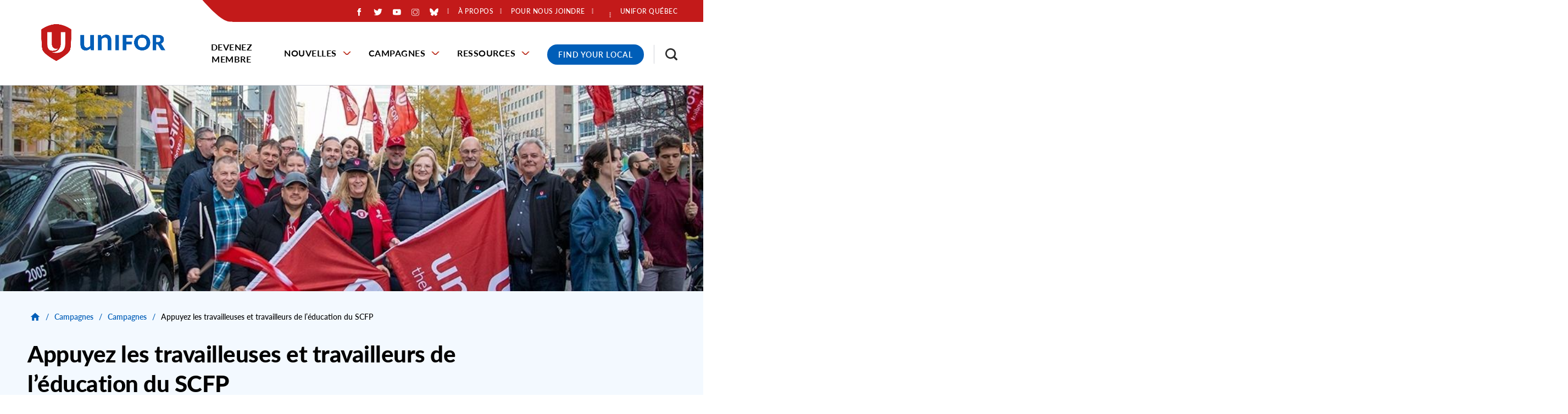

--- FILE ---
content_type: text/html; charset=UTF-8
request_url: https://www.unifor.org/fr/campagnes/toutes-les-campagnes/appuyez-les-travailleuses-et-travailleurs-de-leducation-du-scfp?page=1
body_size: 59547
content:
<!DOCTYPE html>
<html lang="fr" dir="ltr" prefix="og: https://ogp.me/ns#">
  <head>
          <!-- Google Tag Manager -->
      <script>(function(w,d,s,l,i){w[l]=w[l]||[];w[l].push({'gtm.start':
      new Date().getTime(),event:'gtm.js'});var f=d.getElementsByTagName(s)[0],
      j=d.createElement(s),dl=l!='dataLayer'?'&l='+l:'';j.async=true;j.src=
      'https://www.googletagmanager.com/gtm.js?id='+i+dl;f.parentNode.insertBefore(j,f);
      })(window,document,'script','dataLayer','GTM-PQ6D76X');</script>
      <!-- End Google Tag Manager -->
    
    <meta charset="utf-8" />
<noscript><style>form.antibot * :not(.antibot-message) { display: none !important; }</style>
</noscript><meta name="description" content="Les travailleuses et travailleurs de l’éducation sont l’épine dorsale du réseau ontarien d’éducation publique." />
<link rel="canonical" href="https://www.unifor.org/fr/campagnes/toutes-les-campagnes/appuyez-les-travailleuses-et-travailleurs-de-leducation-du-scfp" />
<link rel="shortlink" href="https://www.unifor.org/fr/node/11170" />
<link rel="image_src" href="https://www.unifor.org/sites/default/files/styles/open_graph_image/public/images/OSBCU.jpg?h=82f92a78&amp;itok=lKdKsKyu" />
<meta name="rights" content="Copyright ©2026 Unifor. All rights reserved." />
<meta property="og:site_name" content="Unifor" />
<meta property="og:url" content="https://www.unifor.org/fr/campagnes/toutes-les-campagnes/appuyez-les-travailleuses-et-travailleurs-de-leducation-du-scfp" />
<meta property="og:title" content="Appuyez les travailleuses et travailleurs de l’éducation du SCFP" />
<meta property="og:description" content="Les travailleuses et travailleurs de l’éducation sont l’épine dorsale du réseau ontarien d’éducation publique." />
<meta property="og:image" content="https://www.unifor.org/sites/default/files/styles/open_graph_image/public/images/OSBCU.jpg?h=82f92a78&amp;itok=lKdKsKyu" />
<meta property="og:image:width" content="1200" />
<meta property="og:image:height" content="630" />
<meta property="og:image:alt" content="Membres du SCFP sur le piquet de grève tenant des drapeaux et des pancartes." />
<meta property="og:updated_time" content="2023-11-28T19:23:21-05:00" />
<meta property="article:published_time" content="2022-11-03T08:27:34-04:00" />
<meta property="article:modified_time" content="2023-11-28T19:23:21-05:00" />
<meta name="twitter:card" content="summary_large_image" />
<meta name="twitter:description" content="Les travailleuses et travailleurs de l’éducation sont l’épine dorsale du réseau ontarien d’éducation publique." />
<meta name="twitter:title" content="Appuyez les travailleuses et travailleurs de l’éducation du SCFP" />
<meta name="twitter:image" content="https://www.unifor.org/sites/default/files/styles/twitter_large_image/public/images/OSBCU.jpg?h=82f92a78&amp;itok=Ti9aBFqT" />
<meta name="twitter:image:alt" content="Membres du SCFP sur le piquet de grève tenant des drapeaux et des pancartes." />
<meta name="Generator" content="Drupal 10 (https://www.drupal.org)" />
<meta name="MobileOptimized" content="width" />
<meta name="HandheldFriendly" content="true" />
<meta name="viewport" content="width=device-width, initial-scale=1.0" />
<link rel="icon" href="/themes/custom/de_theme/favicon.ico" type="image/vnd.microsoft.icon" />
<link rel="alternate" hreflang="fr" href="https://www.unifor.org/fr/campagnes/toutes-les-campagnes/appuyez-les-travailleuses-et-travailleurs-de-leducation-du-scfp" />
<script>window.a2a_config=window.a2a_config||{};a2a_config.callbacks=[];a2a_config.overlays=[];a2a_config.templates={};</script>

    <title>Appuyez les travailleuses et travailleurs de l’éducation du SCFP | Unifor</title>

    <link rel="stylesheet" media="all" href="/sites/default/files/css/css_rRFjM6IrLnI2ECTsT3OXeWyWbJAAxdRR6ss84N305xk.css?delta=0&amp;language=fr&amp;theme=de_theme&amp;include=[base64]" />
<link rel="stylesheet" media="all" href="/sites/default/files/css/css_ZNy70WJSL0XFn1AVW-s-CvExCXL-aZxGNIl6bgaX-lA.css?delta=1&amp;language=fr&amp;theme=de_theme&amp;include=[base64]" />
<link rel="stylesheet" media="all" href="https://fonts.googleapis.com/css?family=Nunito+Sans:400,400i,700,700i,900,900i&amp;display=swap" />
<link rel="stylesheet" media="all" href="/sites/default/files/css/css_SRbR-F8nRa-giNMpBFHjtPu7425m1gH6-mBmtSmSexg.css?delta=3&amp;language=fr&amp;theme=de_theme&amp;include=[base64]" />

    <script src="/themes/custom/de_theme/dist/scripts/js/vendor/modernizr.min.js?v=3.11.7"></script>


        <link rel="apple-touch-icon" sizes="180x180" href="/themes/custom/de_theme/dist/img/favicons/apple-touch-icon.png">
    <link rel="icon" type="image/png" sizes="32x32" href="/themes/custom/de_theme/dist/img/favicons/favicon-32x32.png">
    <link rel="icon" type="image/png" sizes="16x16" href="/themes/custom/de_theme/dist/img/favicons/favicon-16x16.png">
    <link rel="manifest" type="application/manifest+json" href="/themes/custom/de_theme/dist/img/favicons/site.webmanifest">
    <link rel="mask-icon" href="/themes/custom/de_theme/dist/img/favicons/safari-pinned-tab.svg" color="#c31a1a">
    <link rel="shortcut icon" href="/themes/custom/de_theme/dist/img/favicons/favicon.ico">
    <meta name="msapplication-TileColor" content="#2d89ef">
    <meta name="msapplication-TileImage" content="/themes/custom/de_theme/dist/img/favicons/mstile-144x144.png">
    <meta name="msapplication-config" content="/themes/custom/de_theme/dist/img/favicons/browserconfig.xml">
    <meta name="theme-color" content="#ffffff">

  </head>
  <body class="one_sidebar sidebar_second path-node node--type-campaign">
          <!-- Google Tag Manager (noscript) -->
      <noscript><iframe src="https://www.googletagmanager.com/ns.html?id=GTM-PQ6D76X"
      height="0" width="0" style="display:none;visibility:hidden"></iframe></noscript>
      <!-- End Google Tag Manager (noscript) -->
        <a href="#main-content" class="visually-hidden focusable skip-link">
      Skip to main content
    </a>
    
      <div class="dialog-off-canvas-main-canvas" data-off-canvas-main-canvas>
    



<div id="masthead_alert_banner"></div>

<header id="header">
  <div id="masthead" class="masthead">
    
    <div class="masthead__primary">
      <div class="masthead__primary-left">
          <div class="region region--masthead-primary__left clearfix" id="masthead-primary__left">
    <div class="region__inner">
      <div id="block-de-theme-branding" class="block block-system block-system-branding-block">
  
    
        <a href="/fr" title="Home" rel="home" class="site-logo">
      <img src="/themes/custom/de_theme/svg/Unifor-RGB-horizontal.png" alt="Home" class="logo logo--default" width="284" height="56" />
      <img src="/themes/custom/de_theme/src/img/print/logo--print.png" alt="Print logo" class="logo logo--print" />
    </a>
        <div class="site-name">
      <a href="/fr" title="Home" rel="home">Unifor</a>
    </div>
    </div>

    </div>
  </div>

      </div>
      <div class="masthead__primary-right">
          <div class="region region--masthead-primary__right-top clearfix" id="masthead-primary__right-top">
    <div class="region__inner">
            <nav role="navigation" aria-labelledby="block-secondarymenu-menu" id="block-secondarymenu" class="contextual-region block block-menu navigation menu--secondary-menu">
        <ul>
                        <li class="social-media-container"><div id="block-socialmediaicons" class="block block-block-content block-block-content--1aa45b54-94b6-4fbf-931e-a71b9349cd00">
  
    
      
            <div class="clearfix text-formatted field field--name-body field--type-text-with-summary field--label-hidden field__item"><div class="social-icons-wrapper"><div class="social-icon social-fb"><a href="https://www.facebook.com/UniforCanada/?locale=fr_CA"><img alt="Aimez-nous sur Facebook" src="/themes/custom/de_theme/svg/logo-neg-facebook.svg"></a></div><div class="social-icon social-twitter"><a href="https://x.com/SyndicatUnifor/"><img alt="Suivez-nous sur Twitter" src="/themes/custom/de_theme/svg/logo-neg-twitter.svg"></a></div><div class="social-icon social-youtube"><a href="https://www.youtube.com/user/SyndicatUnifor/"><img alt="Abonnez-vous à nous sur Youtube" src="/themes/custom/de_theme/svg/logo-neg-youtube.svg"></a></div><div class="social-icon social-instagram"><a href="https://www.instagram.com/uniforcanada/?hl=en"><img alt="Visitez-nous sur Instagram" src="/themes/custom/de_theme/svg/logo-neg-instagram.svg"></a></div><div class="social-icon social-bluesky"><a href="https://bsky.app/profile/did:plc:5tfz7nhpkgvorjyiaiv22flz"><img alt="Visitez-nous sur BlueSky" src="/themes/custom/de_theme/svg/logo-neg-bluesky.svg"></a></div></div></div>
      
  </div>
</li>
                                <!--nav role="navigation" aria-labelledby="block-secondarymenu-menu" id="block-secondarymenu" class="block block-menu navigation menu--secondary-menu"-->
            
  <!--h2 class="visually-hidden" id="block-secondarymenu-menu">Secondary Menu</h2-->
  

    <!--  -->
    
              <!--ul class="menu menu-level--1"-->
              
            <li class="menu-item menu-item--collapsed menu-item--level-1">

        
        <a href="/fr/a-propos-dunifor" data-drupal-link-system-path="node/7767">          <span class="link-inner">À propos</span>
        </a>
              </li>
          
            <li class="menu-item menu-item--collapsed menu-item--level-1">

        
        <a href="/fr/pour-nous-joindre" data-drupal-link-system-path="node/7781">          <span class="link-inner">Pour nous joindre</span>
        </a>
              </li>
          
            <li class="menu-item menu-item--level-1">

        
        <a href="https://www.uniforquebec.org/">          <span class="link-inner">Unifor Québec</span>
        </a>
              </li>
        <!--/ul-->
  


  <!--  -->
<!--/nav-->

                                <li class="language-switcher-container"><div class="language-switcher-language-url block block-language block-language-block--language-interface" id="block-language-switcher" role="navigation">
  
    
      


  </div>
</li>
                                </ul>
          </nav>
          <div id="block-responsivemenumobileicon" class="responsive-menu-toggle-wrapper responsive-menu-toggle block block-responsive-menu block-responsive-menu-toggle">
  
    
      <button id="toggle-icon" class="toggle responsive-menu-toggle-icon hamburger hamburger--squeeze" title="Menu" href="#off-canvas" aria-controls="off-canvas" aria-expanded="false">
    <span class="hamburger-box">
      <span class="hamburger-inner"></span>
    </span>
  <span class="label">Menu</span>
</button>

  </div>

                      </ul>
      </nav>
    </div>
  </div>

          <div class="region region--masthead-primary__right-bottom clearfix" id="masthead-primary__right-bottom">
    <div class="region__inner">
      <div id="block-horizontalmenu" class="block block-responsive-menu block-responsive-menu-horizontal-menu de-simple-menu">
  
    
      <nav class="responsive-menu-block-wrapper">
  
              <ul id="horizontal-menu" class="horizontal-menu menu-level--1">
              
            <li class="menu-item menu-item--level-1">
        <a href="/fr/devenez-membre" data-drupal-link-system-path="node/20">Devenez membre</a>
              </li>
          
            <li class="menu-item menu-item--expanded menu-item--level-1">
        <a href="/fr/nouvelles" data-drupal-link-system-path="node/7909">Nouvelles</a>
                                <ul class="menu sub-nav menu-level--2">
              
            <li class="menu-item menu-item--level-2">
        <a href="/fr/nouvelles/toutes-les-nouvelles" data-drupal-link-system-path="node/7997">Toutes les nouvelles</a>
              </li>
          
            <li class="menu-item menu-item--level-2">
        <a href="/fr/nouvelles/relations-avec-les-medias" data-drupal-link-system-path="node/35">Relations avec les médias</a>
              </li>
          
            <li class="menu-item menu-item--level-2">
        <a href="/fr/nouvelles/evenements" data-drupal-link-system-path="news/events">Évènements</a>
              </li>
        </ul>
  
              </li>
          
            <li class="menu-item menu-item--expanded menu-item--level-1">
        <a href="/fr/campagnes" data-drupal-link-system-path="node/7930">Campagnes</a>
                                <ul class="menu sub-nav menu-level--2">
              
            <li class="menu-item menu-item--level-2">
        <a href="/fr/campagnes/toutes-les-campagnes" data-drupal-link-system-path="node/8000">Campagnes</a>
              </li>
          
            <li class="menu-item menu-item--level-2">
        <a href="/fr/campagnes/negociations" data-drupal-link-system-path="node/8001">Négociations</a>
              </li>
        </ul>
  
              </li>
          
            <li class="menu-item menu-item--expanded menu-item--level-1">
        <a href="/fr/ressources" data-drupal-link-system-path="node/7921">Ressources</a>
                                <ul class="menu sub-nav menu-level--2">
              
            <li class="menu-item menu-item--level-2">
        <a href="/fr/nouvelles/toutes-les-nouvelles/accroitre-le-pouvoir-des-travailleuses-et-des-travailleurs" data-drupal-link-system-path="node/11785">Accroître le pouvoir des travailleuses et des travailleurs</a>
              </li>
          
            <li class="menu-item menu-item--level-2">
        <a href="/fr/resources/fonds-communautaire-canadien" data-drupal-link-system-path="node/7949">Fonds communautaire canadien</a>
              </li>
          
            <li class="menu-item menu-item--collapsed menu-item--level-2">
        <a href="/fr/ressources/education" data-drupal-link-system-path="node/7786">Éducation</a>
              </li>
          
            <li class="menu-item menu-item--collapsed menu-item--level-2">
        <a href="/fr/ressources/equite" data-drupal-link-system-path="node/7922">Équité</a>
              </li>
          
            <li class="menu-item menu-item--collapsed menu-item--level-2">
        <a href="/fr/ressources/sante-securite-et-environment" data-drupal-link-system-path="node/10180">Santé, sécurité et environment</a>
              </li>
          
            <li class="menu-item menu-item--level-2">
        <a href="/fr/ressources/marche-du-travail" data-drupal-link-system-path="node/7951">Marché du travail</a>
              </li>
          
            <li class="menu-item menu-item--level-2">
        <a href="/fr/ressources/fonds-dequite-des-sections-locales" data-drupal-link-system-path="node/11861">Fonds d’équité des sections locales</a>
              </li>
          
            <li class="menu-item menu-item--level-2">
        <a href="/fr/ressources/trousse-dinitiation-a-unifor" data-drupal-link-system-path="node/7938">Trousse d’initiation à Unifor</a>
              </li>
          
            <li class="menu-item menu-item--level-2">
        <a href="/fr/ressources/boutique-en-ligne" data-drupal-link-system-path="node/7952">Boutique en ligne</a>
              </li>
          
            <li class="menu-item menu-item--level-2">
        <a href="/fr/services-and-products-search" data-drupal-link-system-path="services-and-products-search">Produits et services fièrement fournis par les membres d’Unifor</a>
              </li>
          
            <li class="menu-item menu-item--level-2">
        <a href="/fr/ressources/nos-ressources" data-drupal-link-system-path="resources/our-resources">Nos Ressources</a>
              </li>
          
            <li class="menu-item menu-item--level-2">
        <a href="/fr/fjs" data-drupal-link-system-path="node/7787">Fonds de justice sociale</a>
              </li>
          
            <li class="menu-item menu-item--level-2">
        <a href="/fr/ressources/caisse-de-defense-et-de-greve" data-drupal-link-system-path="node/10478">Caisse de défense et de grève</a>
              </li>
        </ul>
  
              </li>
        </ul>
  



</nav>
  </div>
<div id="block-covid19menublock" class="block block-block-content block-block-content--b11319b8-e88e-4d39-8754-99367cffd56b">
  
    
      
            <div class="clearfix text-formatted field field--name-body field--type-text-with-summary field--label-hidden field__item"><div class="covid-menu"><a href="/contact-us/find-my-local" title="Find your Unifor Local">Find Your Local</a></div></div>
      
  </div>
<div id="block-searchtoggle" class="block block-de-search-toggle block-search-toggle-block">
  
    
      <button class="search-toggle" aria-pressed="false" aria-expanded="false">
  <svg class="icon--search" width="12px" height="12px" viewBox="0 0 12 12" version="1.1" xmlns="http://www.w3.org/2000/svg" xmlns:xlink="http://www.w3.org/1999/xlink">
    <!-- Generator: Sketch 53.2 (72643) - https://sketchapp.com -->
    <title>search-icon</title>
    <g class="symbols" stroke="none" stroke-width="1" fill="none" fill-rule="evenodd">
        <g class="search-icon-wrap" transform="translate(-1300.000000, -16.000000)" fill="#000000">
            <path class="icon" d="M1304.47737,23.5555556 C1305.03704,23.5555556 1305.55281,23.4156393 1306.02469,23.1358025 C1306.49657,22.8559657 1306.86968,22.4801121 1307.14403,22.0082305 C1307.41838,21.5363488 1307.55556,21.0205789 1307.55556,20.4609053 C1307.55556,19.9012318 1307.41838,19.3854619 1307.14403,18.9135802 C1306.86968,18.4416986 1306.49657,18.0685885 1306.02469,17.7942387 C1305.55281,17.5198889 1305.03704,17.382716 1304.47737,17.382716 C1303.91769,17.382716 1303.40192,17.5198889 1302.93004,17.7942387 C1302.45816,18.0685885 1302.08231,18.4416986 1301.80247,18.9135802 C1301.52263,19.3854619 1301.38272,19.9012318 1301.38272,20.4609053 C1301.38272,21.0205789 1301.52263,21.5363488 1301.80247,22.0082305 C1302.08231,22.4801121 1302.45816,22.8559657 1302.93004,23.1358025 C1303.40192,23.4156393 1303.91769,23.5555556 1304.47737,23.5555556 Z M1308.59259,23.5555556 L1312,26.962963 L1310.96296,28 L1307.55556,24.5761317 L1307.55556,24.0329218 L1307.35802,23.8518519 C1306.97393,24.1920456 1306.53224,24.452674 1306.03292,24.6337449 C1305.53361,24.8148157 1305.01509,24.9053498 1304.47737,24.9053498 C1303.66529,24.9053498 1302.91633,24.7078209 1302.23045,24.3127572 C1301.54458,23.9176935 1301.00412,23.3854629 1300.60905,22.7160494 C1300.20302,22.0246879 1300,21.2729807 1300,20.4609053 C1300,19.64883 1300.20027,18.8998663 1300.60082,18.2139918 C1301.00137,17.5281173 1301.54458,16.9876563 1302.23045,16.5925926 C1302.91633,16.1975289 1303.66529,16 1304.47737,16 C1305.28944,16 1306.04115,16.2030158 1306.73251,16.6090535 C1307.40192,17.0041172 1307.93141,17.5418347 1308.32099,18.2222222 C1308.71056,18.9026097 1308.90535,19.64883 1308.90535,20.4609053 C1308.90535,21.0096049 1308.81482,21.5336052 1308.63374,22.0329218 C1308.45267,22.5322384 1308.19205,22.973935 1307.85185,23.3580247 L1308.03292,23.5555556 L1308.59259,23.5555556 Z" transform="translate(1306.000000, 22.000000) scale(-1, 1) translate(-1306.000000, -22.000000) "></path>
        </g>
    </g>
</svg>  <svg class="icon--close" width="12px" height="12px" viewBox="0 0 12 12" version="1.1" xmlns="http://www.w3.org/2000/svg" xmlns:xlink="http://www.w3.org/1999/xlink">
    <!-- Generator: Sketch 53.2 (72643) - https://sketchapp.com -->
    <title>Close Icon</title>
    <desc>Created with Sketch.</desc>
    <g stroke="none" stroke-width="1" fill="none" fill-rule="evenodd">
        <polygon class="icon" fill="#000000" fill-rule="nonzero" points="11.82 1.36 7.18 6 11.82 10.64 10.64 11.82 6 7.18 1.36 11.82 0.18 10.64 4.82 6 0.18 1.36 1.36 0.18 6 4.82 10.64 0.18"></polygon>
    </g>
</svg>  <span class="sr-only">Toggle Search</span>
</button>

  </div>

    </div>
  </div>

      </div>
    </div>
  </div>
  
</header>

  <div class="region region--search-modal clearfix" id="search-modal">
    <div class="region__inner">
      <div class="views-exposed-form bef-exposed-form block block-views block-views-exposed-filter-block--search-page-1" data-drupal-selector="views-exposed-form-search-page-1" id="block-search-header">
  
      <h2>Résultats de recherche</h2>
    
      <form action="/fr/search" method="get" id="views-exposed-form-search-page-1" accept-charset="UTF-8">
  <div class="form--inline clearfix">
  
<div class="views-exposed-form__item js-form-item form-item js-form-type-textfield form-type-textfield js-form-item-search-api-fulltext form-item-search-api-fulltext">
      <label for="edit-search-api-fulltext" class="form-item__label">Recherche par mot clé</label>
            <input data-twig-suggestion="views-exposed-form-search-page-1" data-drupal-selector="edit-search-api-fulltext" type="text" id="edit-search-api-fulltext" name="search_api_fulltext" value="" size="30" maxlength="128" class="form-text form-element form-element--type-text form-element--api-textfield" />

          </div>
<div data-twig-suggestion="views-exposed-form-search-page-1" data-drupal-selector="edit-actions" class="form-actions views-exposed-form__item views-exposed-form__item--actions js-form-wrapper form-wrapper" id="edit-actions"><input data-twig-suggestion="views-exposed-form-search-page-1" data-drupal-selector="edit-submit-search" type="submit" id="edit-submit-search" value="Rechercher" class="button js-form-submit form-submit" />
</div>

</div>

</form>

    <div class="mobile-modal-controls">
    <button class="search-toggle">Close Search</button>
  </div>
</div>

    </div>
  </div>


<div class="section-content">
  
    <div class="region region--content-prefix clearfix" id="content-prefix">
    <div class="region__inner">
      
<div class="views-element-container block block-views block-views-block--banner-campaign-banner-block" id="block-views-block-banner-campaign-banner-block">
      
              <div class="background-image-banner" style="background-image:url(https://www.unifor.org/sites/default/files/styles/1_scale_xl/public/images/OSBCU.jpg?itok=AzQseZMg);background-position:50% 50%;"></div>

              <div class="breadcrumbs-banner-container container">
      <div class="breadcrumbs-banner">
  <nav class="breadcrumb" aria-label="Fil d'Ariane">
    <ol>
          <li>
                  <a href="/fr">
            <svg class="icon--home" width="18px" height="15px" viewBox="0 0 18 15" version="1.1" xmlns="http://www.w3.org/2000/svg" xmlns:xlink="http://www.w3.org/1999/xlink">
    <!-- Generator: Sketch 53.2 (72643) - https://sketchapp.com -->
    <title>Home Icon</title>
    <desc>Created with Sketch.</desc>
    <g stroke="none" stroke-width="1" fill="none" fill-rule="evenodd">
        <polygon class="icon" fill="#000000" fill-rule="nonzero" points="7.32 14.68 3.18 14.68 3.18 8 0.68 8 9 0.5 17.32 8 14.82 8 14.82 14.68 10.68 14.68 10.68 9.68 7.32 9.68"></polygon>
    </g>
</svg>            <span class="text">Home</span>
          </a>
          <span class="breadcrumb-separator">/</span>
              </li>
          <li>
                              <a href="/fr/campagnes">Campagnes</a>
            <span class="breadcrumb-separator">/</span>
                        </li>
          <li>
                              <a href="/fr/campagnes/toutes-les-campagnes">Campagnes</a>
            <span class="breadcrumb-separator">/</span>
                        </li>
          <li>
                              <p>Appuyez les travailleuses et travailleurs de l’éducation du SCFP </p>
                        </li>
        </ol>
  </nav>
</div>
    </div>
    <div><div class="view view-banner view-id-banner view-display-id-campaign_banner_block js-view-dom-id-2b5112c879b765e34cf9507ec511608dc88c05a607ac3367ebcae9c65113ea83">
  
    
      
      <div class="view-content">
          <div><div class="views-field views-field-title"><span class="field-content"><h1 class="page-title-banner">Appuyez les travailleuses et travailleurs de l’éducation du SCFP </h1></span></div><div class="views-field views-field-body"><div class="field-content">  Les travailleuses et travailleurs de l’éducation sont l’épine dorsale du réseau ontarien d’éducation publique.

</div></div><div class="views-field views-field-addtoany-share"><span class="field-content"></span></div></div>

    </div>
  
          </div>
</div>

  </div>


    </div>
  </div>


  <div class="container">
    <div class="row">

      
      <main id="main" class="main-content col-12   col-lg-9 ">
        <a id="main-content" tabindex="-1"></a>        <div class="layout-content">
              <div class="region region--content clearfix" id="content">
    <div class="region__inner">
      <div data-drupal-messages-fallback class="hidden"></div>


<div id="block-de-theme-content" class="block block-system block-system-main-block">
  
    
      


<article class="node node--type-campaign node--view-mode-full">

  
    

  
  <div class="node__content">
    
            <div class="clearfix text-formatted field field--name-body field--type-text-with-summary field--label-hidden field__item"><p>Le dimanche 30 octobre, les travailleuses et travailleurs de l’éducation du SCFP ont signifié leur préavis de 5&nbsp;jours en vue de la dernière semaine de médiation avec le gouvernement provincial. Ces travailleuses et travailleurs comptent parmi les premiers groupes qui négocient avec le gouvernement provincial après avoir subi pendant 4&nbsp;ans les effets du plafonnement des hausses de salaire à 1&nbsp;% imposé par le projet de loi 124.</p>

<p>En réponse à ce préavis,<strong> Stephen Lecce, ministre de l’Éducation du gouvernement de Doug&nbsp;Ford</strong>, a invoqué la disposition de dérogation pour mettre en place une <strong>loi de retour au travail empêchant le déclenchement de la grève et imposer un contrat de travail aux 55&nbsp;000&nbsp;travailleuses et travailleurs visés avec lesquels il refuse toujours de négocier. </strong>Aucun autre gouvernement au Canada n’a osé prendre des mesures aussi draconiennes par le passé.</p>

<p>Le recours à la disposition de dérogation pour adopter une loi de retour au travail est une atteinte directe aux droits de toutes les travailleuses et de tous les travailleurs de l’Ontario. Si le gouvernement s’en tire en toute impunité, toute les autres travailleuses et tous les autres travailleurs devront vivre avec cette menace, soit celle de se voir imposer un contrat au moyen d’une loi plutôt que par la voie de la libre négociation collective.</p>

<h2>Les travailleuses et travailleurs de l’éducation du SCFP s’opposeront à cette menace et prévoient faire du piquetage le vendredi 4 novembre.</h2>

<hr>
<div class="wysiwyg-layout--row wysiwyg-layout--row-2-col 2-col row">
<div class="wysiwyg-layout--col col-lg-6">
<p><img alt src="https://placehold.it/500x280&amp;text=Image"></p>

<h3>Voici comment vous pouvez aider.</h3>

<p style="margin-bottom:11px">Vendredi 4 novembre : Présentez-vous sur une ligne de piquetage.</p>

<p>Les travailleuses et travailleurs de l’éducation sont la colonne vertébrale du réseau ontarien d’éducation publique et nous luttons pour obtenir une bonne entente permettant de garantir une éducation et des services de grande qualité pour nos jeunes.</p>

<p>Que vous soyez une travailleuse ou un travailleur de l’éducation ou encore une alliée ou un allié, joignez-vous à nous sur les lignes de piquetage pour envoyer un message clair au gouvernement conservateur de Doug&nbsp;Ford et le forcer à négocier une véritable entente.<span style="font-size:12pt"><span style="line-height:107%"><span style="font-family:&quot;Calibri&quot;,sans-serif"> </span></span></span></p>
</div>

<div class="wysiwyg-layout--col col-lg-6">
<p><img alt src="https://placehold.it/500x280&amp;text=Image"></p>

<div data-embed-button="media" data-entity-embed-display="view_mode:media.original" data-entity-embed-display-settings="{&quot;link_url&quot;:&quot;&quot;,&quot;link_url_target&quot;:0}" data-entity-type="media" data-entity-uuid="12a11f6b-ab51-49e8-aa67-a8991101cc8c" data-langcode="fr" class="embedded-entity view-mode-media-original"><article class="media media--type-image media--view-mode-original">
  
      
  <div class="field field--name-field-media-image field--type-image field--label-visually_hidden">
    <div class="field__label visually-hidden">Image</div>
              <div class="field__item">  <img loading="lazy" src="/sites/default/files/images/CUPE-picket-line-FR_0.png" width="800" height="800" alt="Chercheur de piquets de grève du SCFP">

</div>
          </div>

  </article>
</div>
</div>
</div>

<p><a href="https://cupe.on.ca/fr/ne-soyez-pas-des-intimidateurs/ ">Inscrivez votre code postal </a>pour trouver la ligne de piquetage la plus près de chez vous.</p>

<p><a class="btn btn-primary" href="https://cupe.on.ca/fr/ne-soyez-pas-des-intimidateurs/ ">Trouvez une manifestation</a></p>

<hr>
<p style="margin-bottom:11px">Samedi 5 novembre&nbsp;: Portez du mauve pour afficher votre appui aux travailleuses et travailleurs de l’éducation</p>

<p>Portez vos chandails mauves le<strong> samedi 5&nbsp;novembre 2022</strong> pour afficher votre solidarité avec les travailleuses et travailleurs de l’éducation en grève! Publiez vos photos en ligne ou partagez-les avec nous à l’adresse <a href="#" data-mail-to="pbzzhavpngvbaf/ng/havsbe/qbg/bet" data-replace-inner="@email">@email</a><br>
<br>
Identifiez @CUPEOntario avec votre contenu pour montrer au gouvernement conservateur de Doug&nbsp;Ford que le soutien envers les travailleuses et travailleurs est profond et en croissance!</p>

<hr>
<div data-embed-button="media" data-entity-embed-display="view_mode:media.16_9_ratio" data-entity-embed-display-settings="{&quot;link_url&quot;:&quot;&quot;,&quot;link_url_target&quot;:0}" data-entity-type="media" data-entity-uuid="b725ee44-b8a3-4067-9bbb-b82445ab35b3" data-langcode="en" class="embedded-entity view-mode-media-16-9-ratio"><article class="media media--type-image media--view-mode-_6-9-ratio">
  
      
  <div class="field field--name-field-media-image field--type-image field--label-visually_hidden">
    <div class="field__label visually-hidden">Image</div>
              <div class="field__item">  <img loading="lazy" src="/sites/default/files/styles/16_9_scale_and_crop_medium/public/images/OSBCU2.jpg?h=a1e1a043&amp;itok=IQQSsgQh" width="950" height="535" alt="Protect the rights of all workers" class="image-style-_6-9-scale-and-crop-medium">


</div>
          </div>

  </article>
</div>

<h2><strong>Protégez le droit de grève</strong></h2>

<p><strong>Au Canada, le droit des travailleuses et travailleurs d’engager des négociations collectives de façon libre et équitable et de retirer la main-d’œuvre par le biais d’une grève est protégé par la Charte. </strong>La Cour suprême du Canada a maintes fois confirmé ces droits collectifs et voici pourquoi&nbsp;:</p>

<ul>
	<li><strong>Le droit de grève contribue à la dignité. Les travailleuses et les travailleurs doivent avoir leur mot à dire à propos de leurs propres conditions de travail. Cela inclut le refus de conditions de travail qui leur sont imposées.</strong></li>
	<li><strong>Le droit de grève favorise l’égalité. De profondes inégalités demeurent entre les travailleuses et travailleurs et leurs employeurs. La possibilité de déclencher une grève nous permet, en tant que travailleuses et travailleurs, de négocier sur un meilleur pied d’égalité.</strong></li>
</ul>

<p style="margin-bottom:11px">&nbsp;</p>

<div data-embed-button="media" data-entity-embed-display="view_mode:media.square" data-entity-embed-display-settings="{&quot;link_url&quot;:&quot;&quot;,&quot;link_url_target&quot;:0}" data-entity-type="media" data-entity-uuid="2143221d-be47-4a3b-a8a6-0d0edb0bf03a" data-langcode="fr" class="embedded-entity view-mode-media-square"><article class="media media--type-image media--view-mode-square">
  
      
  <div class="field field--name-field-media-image field--type-image field--label-visually_hidden">
    <div class="field__label visually-hidden">Image</div>
              <div class="field__item">  <img loading="lazy" src="/sites/default/files/styles/large/public/images/Unifor%20Support%20CUPE-FR.jpg?h=57024e64&amp;itok=nvzHKwrD" width="900" height="900" alt="Partageable : Unifor soutient les travailleuses et travailleurs de l'éducation du SCFP" class="image-style-large">


</div>
          </div>

  </article>
</div>
</div>
      
  </div>

</article>

  </div>
<div class="views-element-container block block-views block-views-block--campaign-news-block" id="block-views-block-campaign-news-block">
  
      <h2>Nouvelles</h2>
    
      <div><div class="view view-campaign view-id-campaign view-display-id-news_block js-view-dom-id-1ee81fae808c45adf08acea5293c7138f6a5b9de2bc6828e92383f4332e729a7">
  
    
      
      <div class="view-content">
          <div class="views-row">


<article class="node node--type-news node--view-mode-card">

  
  <div class="node__content">
    <div class="card-label">
  <div class="field field--name-field-news-type field--type-entity-reference field--label-visually_hidden">
    <div class="field__label visually-hidden">News Type</div>
              <div class="field__item">Communiqués de presse</div>
          </div>
</div>
    <a href="/fr/nouvelles/toutes-les-nouvelles/unifor-denonce-le-projet-de-loi-28-et-sengage-soutenir-pleinement"> <div class="card-teaser-image">
  <div class="field field--name-field-main-image field--type-entity-reference field--label-visually_hidden">
    <div class="field__label visually-hidden">Main Image</div>
              <div class="field__item">  <img loading="lazy" src="/sites/default/files/styles/16_9_scale_and_crop_small/public/images/Ottawa%20picket%20lines%2020221104.jpg?h=4521fff0&amp;itok=wt4S_hxR" width="660" height="371" alt="CUPE memeber on the picket line in Ottawa" class="image-style-_6-9-scale-and-crop-small" />


</div>
          </div>
</div></a>
    <div class="card-teaser-content-container">

      <h2>
        <a href="/fr/nouvelles/toutes-les-nouvelles/unifor-denonce-le-projet-de-loi-28-et-sengage-soutenir-pleinement" rel="bookmark">  
            <div class="field field--name-title field--type-string field--label-hidden field__item">  <p>Unifor dénonce le projet de loi 28 et s’engage à soutenir pleinement...</p>


</div>
      </a>
      </h2>

      <div class="field field--name-field-publication-date field--type-datetime field--label-hidden field__item">
  <time datetime="2022-11-03T10:31:12-04:00"  class="datetime"><time datetime="2022-11-03T10:31:12-04:00" class="datetime">3 novembre 2022</time>
</time>


</div>



    </div>
  </div>

</article>
</div>
    <div class="views-row">


<article class="node node--type-news node--view-mode-card">

  
  <div class="node__content">
    <div class="card-label">
  <div class="field field--name-field-news-type field--type-entity-reference field--label-visually_hidden">
    <div class="field__label visually-hidden">News Type</div>
              <div class="field__item">Communiqués de presse</div>
          </div>
</div>
    <a href="/fr/nouvelles/toutes-les-nouvelles/unifor-solidaire-avec-les-travailleuses-et-travailleurs-du-secteur"> <div class="card-teaser-image">
  <div class="field field--name-field-main-image field--type-entity-reference field--label-visually_hidden">
    <div class="field__label visually-hidden">Main Image</div>
              <div class="field__item">  <img loading="lazy" src="/sites/default/files/styles/16_9_scale_and_crop_small/public/images/CUPE%20Education%20Workers.jpeg?h=8f587bef&amp;itok=YzgTBa5V" width="660" height="371" alt="CUPE Education Workers" class="image-style-_6-9-scale-and-crop-small" />


</div>
          </div>
</div></a>
    <div class="card-teaser-content-container">

      <h2>
        <a href="/fr/nouvelles/toutes-les-nouvelles/unifor-solidaire-avec-les-travailleuses-et-travailleurs-du-secteur" rel="bookmark">  
            <div class="field field--name-title field--type-string field--label-hidden field__item">  <p>Unifor solidaire avec les travailleuses et travailleurs du secteur de...</p>


</div>
      </a>
      </h2>

      <div class="field field--name-field-publication-date field--type-datetime field--label-hidden field__item">
  <time datetime="2022-10-28T10:37:41-04:00"  class="datetime"><time datetime="2022-10-28T10:37:41-04:00" class="datetime">28 octobre 2022</time>
</time>


</div>



    </div>
  </div>

</article>
</div>

    </div>
  
      
          </div>
</div>

  </div>
<div class="views-element-container block block-views block-views-block--campaign-resources-block" id="block-views-block-campaign-resources-block">
  
      <h2>Ressources</h2>
    
      <div><div class="view view-campaign view-id-campaign view-display-id-resources_block js-view-dom-id-a9cac9c2f4307f326facb4694822fc7f38358caed86dc7011d007937bd72a0c6">
  
    
      
      <div class="view-content">
          <div class="views-row">


<article class="node node--type-resources node--view-mode-card">

  
      <h2>
      <a href="/fr/ressources/nos-ressources/partageable-unifor-soutient-les-travailleuses-et-travailleurs-de" rel="bookmark">Partageable : Unifor soutient les travailleuses et travailleurs de l&#039;éducation du SCFP</a>
    </h2>
    

  
  <div class="node__content">
    
  <div class="field field--name-field-file field--type-entity-reference field--label-visually_hidden">
    <div class="field__label visually-hidden">File</div>
          <div class="field__items">
              <div class="field__item"><article class="media media--type-image media--view-mode-link-to-file">
  
      
  <div class="field field--name-field-media-image field--type-image field--label-visually_hidden">
    <div class="field__label visually-hidden">Image</div>
              <div class="field__item"><span class="file file--image"></span><a href="https://www.unifor.org/sites/default/files/images/Unifor%20Support%20CUPE-FR.jpg" data-filename="media-15917--Unifor Support CUPE-FR.jpg" target="_blank">Unifor Support CUPE-FR.jpg</a></div>
          </div>

  </article>
</div>
              </div>
      </div>

  </div>

</article>
</div>

    </div>
  
          </div>
</div>

  </div>

    </div>
  </div>

        </div>
      </main>

              <aside class="sidebar layout-sidebar-second col-12  col-lg-3" role="complementary">
            <div class="region region--sidebar-second clearfix" id="sidebar-second">
    <div class="region__inner">
      <div id="block-campaign-menu-block--2" class="block block-unifor-campaign block-campaign-menu-block">
  
    
      <div class="floating-sidebar item-list"><nav><ul><li><a href="#block-de-theme-content">À propos</a></li><li id="events-block"><a href="#block-views-block-campaign-events-block">Évènements</a></li><li id="news-block"><a href="#block-views-block-campaign-news-block">Nouvelles</a></li><li id="resources-block"><a href="#block-views-block-campaign-resources-block">Resources</a></li></ul></nav></div>
  </div>

    </div>
  </div>

        </aside>
      
    </div>
  </div>

    <div class="region region--content-suffix clearfix" id="content-suffix">
    <div class="region__inner">
      <div id="block-universal-cta-config-pages" class="block block-config-pages block-config-pages-block">
  
    
      
<div class="field field--name-field-cta field--type-entity-reference-revisions field--label-hidden field__item">
    <div class="paragraph-blue banner-cta-container paragraph paragraph--type--banner-cta paragraph--view-mode--default">
    
      
      <div class="banner-cta-image">
        <a href="mailto:communications@unifor.org">
              <img loading="lazy" src="/sites/default/files/styles/1_1_scale_and_crop_small/public/legacy/accessibility_week-slider.jpg?h=1efb36b7&amp;itok=6YN8KuYk" width="450" height="450" class="image-style-_-1-scale-and-crop-small" />



      </a>
      </div>

      <div class="banner-cta-content">
        
            <div class="field field--name-field-cta-heading field--type-string field--label-hidden field__item">Accessibilité</div>
      
        
            <div class="field field--name-field-description field--type-string-long field--label-hidden field__item">Des formats alternatifs ou accessibles des documents fournis peuvent être demandés à l’adresse communications@unifor.org<br />
</div>
      
        
            <div class="field field--name-field-link field--type-link field--label-hidden field__item"><a href="mailto:communications@unifor.org">Contactez Unifor</a></div>
      
      </div>
      </div>

</div>


  </div>

    </div>
  </div>

</div>

  <footer id="footer" class="footer">
    

                                          
  <div class="region region--footer-first clearfix" id="footer-first">
    <div class="region__inner">
      <div id="block-footerlogo" class="block block-block-content block-block-content--4802ef92-2530-4b92-a8f7-87d4452ec7f7">
  
    
      
            <div class="clearfix text-formatted field field--name-body field--type-text-with-summary field--label-hidden field__item"><div class="footer-logo"><img alt="Unifor - the Union" src="/themes/custom/de_theme/svg/logo-neg-unifor.svg">
</div>
</div>
      
  </div>

      <div class="footer-container-menu-copyright">
        <div class="inner-container">
          <nav role="navigation" aria-labelledby="block-footermenu-menu" id="block-footermenu" class="block block-menu navigation menu--footer-menu">
            
  <h2 class="visually-hidden" id="block-footermenu-menu">Footer Menu</h2>
  

        
              <ul class="menu menu-level--1">
              
            <li class="menu-item menu-item--level-1">

        
        <a href="/fr/les-membres-au-service-des-membres-regime-dassurance-collective" data-drupal-link-system-path="node/7926">          <span class="link-inner">Assurances d’Unifor</span>
        </a>
              </li>
          
            <li class="menu-item menu-item--level-1">

        
        <a href="/fr/ressources/boutique-en-ligne" data-drupal-link-system-path="node/7952">          <span class="link-inner">Boutique en ligne</span>
        </a>
              </li>
          
            <li class="menu-item menu-item--level-1">

        
        <a href="/fr/nouvelles/relations-avec-les-medias" data-drupal-link-system-path="node/35">          <span class="link-inner">Relations avec les médias</span>
        </a>
              </li>
        </ul>
  


  </nav>

        </div>
      </div>
      <div class="footer-container-infolinks-socialmedia">
        <div class="inner-container">
          <nav role="navigation" aria-labelledby="block-footer-menu" id="block-footer" class="block block-menu navigation menu--footer">
            
  <h2 class="visually-hidden" id="block-footer-menu">Footer Info Links</h2>
  

        
              <ul class="menu menu-level--1">
              
            <li class="menu-item menu-item--level-1">

        
        <a href="/fr/node/7789" data-drupal-link-system-path="node/7789">          <span class="link-inner">Renseignements confidentiels</span>
        </a>
              </li>
          
            <li class="menu-item menu-item--level-1">

        
        <a href="/fr/node/7795" data-drupal-link-system-path="node/7795">          <span class="link-inner">Politique LAPHO</span>
        </a>
              </li>
        </ul>
  


  </nav>

          <div id="block-copyrightunifortext" class="block block-block-content block-block-content--92d72a39-f44e-4c83-81a4-1972b3f17caf">
  
    
      
            <div class="clearfix text-formatted field field--name-body field--type-text-with-summary field--label-hidden field__item"><p>©&nbsp;2024 Unifor</p></div>
      
  </div>

          <div id="block-socialmediaicons-2" class="block block-block-content block-block-content--1aa45b54-94b6-4fbf-931e-a71b9349cd00">
  
    
      
            <div class="clearfix text-formatted field field--name-body field--type-text-with-summary field--label-hidden field__item"><div class="social-icons-wrapper"><div class="social-icon social-fb"><a href="https://www.facebook.com/UniforCanada/?locale=fr_CA"><img alt="Aimez-nous sur Facebook" src="/themes/custom/de_theme/svg/logo-neg-facebook.svg"></a></div><div class="social-icon social-twitter"><a href="https://x.com/SyndicatUnifor/"><img alt="Suivez-nous sur Twitter" src="/themes/custom/de_theme/svg/logo-neg-twitter.svg"></a></div><div class="social-icon social-youtube"><a href="https://www.youtube.com/user/SyndicatUnifor/"><img alt="Abonnez-vous à nous sur Youtube" src="/themes/custom/de_theme/svg/logo-neg-youtube.svg"></a></div><div class="social-icon social-instagram"><a href="https://www.instagram.com/uniforcanada/?hl=en"><img alt="Visitez-nous sur Instagram" src="/themes/custom/de_theme/svg/logo-neg-instagram.svg"></a></div><div class="social-icon social-bluesky"><a href="https://bsky.app/profile/did:plc:5tfz7nhpkgvorjyiaiv22flz"><img alt="Visitez-nous sur BlueSky" src="/themes/custom/de_theme/svg/logo-neg-bluesky.svg"></a></div></div></div>
      
  </div>

        </div>
      </div>
    </div>
  </div>

    
  </footer>


  </div>

    <div class="off-canvas-wrapper"><div id="off-canvas">
              <ul>
              <li class="menu-item--ee244351-a22a-4e1f-ba9b-b7e7b848a3ad menu-name--main">
        <a href="/fr/devenez-membre" data-drupal-link-system-path="node/20">Devenez membre</a>
              </li>
          <li class="menu-item--_a438a6c-fba8-4246-abc7-ccafe41ea2dc menu-name--main">
        <a href="/fr/nouvelles" data-drupal-link-system-path="node/7909">Nouvelles</a>
                                <ul>
              <li class="menu-item--_448edd1-78c5-448c-b2fa-ae1edcdcd785 menu-name--main">
        <a href="/fr/nouvelles/toutes-les-nouvelles" data-drupal-link-system-path="node/7997">Toutes les nouvelles</a>
              </li>
          <li class="menu-item--_0f71e8a-c32e-4494-a00d-657b6dc107aa menu-name--main">
        <a href="/fr/nouvelles/relations-avec-les-medias" data-drupal-link-system-path="node/35">Relations avec les médias</a>
              </li>
          <li class="menu-item--ebf3a382-63ef-41aa-b5ee-bc9c0a2d3c02 menu-name--main">
        <a href="/fr/nouvelles/evenements" data-drupal-link-system-path="news/events">Évènements</a>
              </li>
        </ul>
  
              </li>
          <li class="menu-item--_e959bf6-aab7-4dd2-ab81-fbc420cda9ad menu-name--main">
        <a href="/fr/campagnes" data-drupal-link-system-path="node/7930">Campagnes</a>
                                <ul>
              <li class="menu-item--_9cb81e3-6fa4-4a68-a08b-e354fce8f877 menu-name--main">
        <a href="/fr/campagnes/toutes-les-campagnes" data-drupal-link-system-path="node/8000">Campagnes</a>
              </li>
          <li class="menu-item--e91d514c-9279-4081-8bf4-27e29294800d menu-name--main">
        <a href="/fr/campagnes/negociations" data-drupal-link-system-path="node/8001">Négociations</a>
              </li>
        </ul>
  
              </li>
          <li class="menu-item--_7fdcaf2-f5b0-4133-833a-10dde56cdba1 menu-name--main">
        <a href="/fr/ressources" data-drupal-link-system-path="node/7921">Ressources</a>
                                <ul>
              <li class="menu-item--_95eac5a-2c39-4c1c-9e5d-e1b360df2b1f menu-name--main">
        <a href="/fr/nouvelles/toutes-les-nouvelles/accroitre-le-pouvoir-des-travailleuses-et-des-travailleurs" data-drupal-link-system-path="node/11785">Accroître le pouvoir des travailleuses et des travailleurs</a>
              </li>
          <li class="menu-item--_2b99480-8938-4c97-abe9-c316dc7754b9 menu-name--main">
        <a href="/fr/resources/fonds-communautaire-canadien" data-drupal-link-system-path="node/7949">Fonds communautaire canadien</a>
              </li>
          <li class="menu-item--_f359201-66ee-4e5f-866b-3e89e6d5c086 menu-name--main">
        <a href="/fr/ressources/education" data-drupal-link-system-path="node/7786">Éducation</a>
                                <ul>
              <li class="menu-item--_0207de0-20d0-44ec-a575-5fc46ef8c64c menu-name--main">
        <a href="/fr/ressources/education/cours" data-drupal-link-system-path="resources/education/courses">Cours</a>
              </li>
          <li class="menu-item--_bf080cf-9ecd-496e-b073-62e3d6d6d17f menu-name--main">
        <a href="/fr/ressources/education/ecoles-en-region" data-drupal-link-system-path="node/10222">Écoles en région</a>
              </li>
          <li class="menu-item--_60e96f6-93a1-4f8a-9388-cd8984887126 menu-name--main">
        <a href="https://fr.uniforcentre.ca/">Unifor Centre familial d’éducation</a>
              </li>
          <li class="menu-item--face5524-cf63-4726-a08c-0a8aa18db498 menu-name--main">
        <a href="/fr/ressources/education/programme-familial-deducation" data-drupal-link-system-path="node/7832">Programme familial d’éducation</a>
              </li>
          <li class="menu-item--d2c9e408-ba76-4001-b9f8-04971ec86cd0 menu-name--main">
        <a href="/fr/ressources/education/modules-dapprentissage-en-ligne-autodiriges" data-drupal-link-system-path="node/10310">Modules d’apprentissage en ligne autodirigés</a>
              </li>
          <li class="menu-item--_b84544a-6f6b-4138-994c-190deaa91a30 menu-name--main">
        <a href="/fr/ressources/education/cep" data-drupal-link-system-path="node/10306">CEP</a>
                                <ul>
              <li class="menu-item--f5bb68b6-eff0-43c8-a249-1de622a219aa menu-name--main">
        <a href="/fr/4week" data-drupal-link-system-path="node/11293">4-Week PEL</a>
              </li>
        </ul>
  
              </li>
          <li class="menu-item--_e4e6053-1d77-40c4-8ecf-a5c0d1b33934 menu-name--main">
        <a href="https://www.unifor.org/fr/ressources/nos-ressources/politique-sur-la-prevention-du-harcelement-de-la-discrimination-et-de-la">Politique sur la prévention du harcèlement, de la discrimination et de la violence et leur résolution lors des événements d’Unifor</a>
              </li>
          <li class="menu-item--_5e669bb-e37f-4df4-8def-54ba4c392824 menu-name--main">
        <a href="https://www.unifor.org/webinars">Webinaires</a>
              </li>
          <li class="menu-item--_e84da56-7a75-4dee-917b-a38758a00195 menu-name--main">
        <a href="/fr/resources/education/mentorat" data-drupal-link-system-path="node/7945">Mentorat</a>
              </li>
          <li class="menu-item--_19b5941-516f-478e-b3e8-bd787d5b1a33 menu-name--main">
        <a href="/fr/resources/education/leolienne" data-drupal-link-system-path="node/7937">L’éolienne</a>
              </li>
          <li class="menu-item--c0550dc6-9cb1-4e10-9fcf-180d11b2adaa menu-name--main">
        <a href="/fr/ressources/education/bourses-detudes" data-drupal-link-system-path="node/10674">Bourses d’études</a>
              </li>
        </ul>
  
              </li>
          <li class="menu-item--bf2e8735-ab85-45b7-8ca7-d7511e698b8c menu-name--main">
        <a href="/fr/ressources/equite" data-drupal-link-system-path="node/7922">Équité</a>
                                <ul>
              <li class="menu-item--_872b3df-6f3b-484f-92b5-6f58af94e3d9 menu-name--main">
        <a href="/fr/ressources/equite/travailleuse-et-travailleurs-noirs-autochtones-et-de-couleur" data-drupal-link-system-path="node/7794">Travailleuse et travailleurs noirs, autochtones et de couleur</a>
              </li>
          <li class="menu-item--c3b85cbd-2bea-4e7a-936b-e21825cb1c35 menu-name--main">
        <a href="/fr/ressources/equite/femmes" data-drupal-link-system-path="node/7776">Femmes</a>
              </li>
          <li class="menu-item--c3895f89-8018-4c04-8797-9c01ac6dadaa menu-name--main">
        <a href="/fr/ressources/equite/intervenant-en-justice-raciale" data-drupal-link-system-path="node/7953">Intervenant en justice raciale</a>
              </li>
          <li class="menu-item--f199b152-3ecd-4c96-b495-d716ea4417e8 menu-name--main">
        <a href="/fr/ressources/equite/jeunes-travailleuses" data-drupal-link-system-path="node/7792">Jeunes travailleuses</a>
              </li>
          <li class="menu-item--_90bafff-23b4-4dbc-93c7-55b3629fb9ff menu-name--main">
        <a href="/fr/ressources/equite/2elgbtqia" data-drupal-link-system-path="node/7793">2ELGBTQIA+</a>
              </li>
          <li class="menu-item--c11b71dc-fa0d-4710-b64a-40db6f6c510f menu-name--main">
        <a href="/fr/ressources/equite/travailleurs-ayant-des-incapacites" data-drupal-link-system-path="node/7849">Travailleurs ayant des inCapacités</a>
              </li>
        </ul>
  
              </li>
          <li class="menu-item--_ddce249-ae66-44b8-9eb9-1ae65d1c3185 menu-name--main">
        <a href="/fr/ressources/sante-securite-et-environment" data-drupal-link-system-path="node/10180">Santé, sécurité et environment</a>
              </li>
          <li class="menu-item--_ae3364c-d5a7-46ab-abb5-20ce5249e8f6 menu-name--main">
        <a href="/fr/ressources/marche-du-travail" data-drupal-link-system-path="node/7951">Marché du travail</a>
              </li>
          <li class="menu-item--c8d3207f-b741-4603-80ed-6a0ea2a27748 menu-name--main">
        <a href="/fr/ressources/fonds-dequite-des-sections-locales" data-drupal-link-system-path="node/11861">Fonds d’équité des sections locales</a>
              </li>
          <li class="menu-item--_0192fa1-f873-4636-9965-79b9a08b8225 menu-name--main">
        <a href="/fr/ressources/trousse-dinitiation-a-unifor" data-drupal-link-system-path="node/7938">Trousse d’initiation à Unifor</a>
              </li>
          <li class="menu-item--_0c113e6-2a8e-4b0a-905a-5bf9a4f105fc menu-name--main">
        <a href="/fr/ressources/boutique-en-ligne" data-drupal-link-system-path="node/7952">Boutique en ligne</a>
              </li>
          <li class="menu-item--_2e5a078-e6f0-480b-be44-c1b8a5417ed0 menu-name--main">
        <a href="/fr/services-and-products-search" data-drupal-link-system-path="services-and-products-search">Produits et services fièrement fournis par les membres d’Unifor</a>
              </li>
          <li class="menu-item--cf3b37ff-f982-4abe-8d3e-6ad14af1961b menu-name--main">
        <a href="/fr/ressources/nos-ressources" data-drupal-link-system-path="resources/our-resources">Nos Ressources</a>
              </li>
          <li class="menu-item--_64b9776-bbf7-48e5-8d25-b939ddfc641b menu-name--main">
        <a href="/fr/fjs" data-drupal-link-system-path="node/7787">Fonds de justice sociale</a>
              </li>
          <li class="menu-item--d04c0862-a0ba-48c4-9f73-cced6aed20a0 menu-name--main">
        <a href="/fr/ressources/caisse-de-defense-et-de-greve" data-drupal-link-system-path="node/10478">Caisse de défense et de grève</a>
              </li>
        </ul>
  
              </li>
        </ul>
  

</div></div>
    <script type="application/json" data-drupal-selector="drupal-settings-json">{"path":{"baseUrl":"\/","pathPrefix":"fr\/","currentPath":"node\/11170","currentPathIsAdmin":false,"isFront":false,"currentLanguage":"fr","currentQuery":{"page":"1"}},"pluralDelimiter":"\u0003","suppressDeprecationErrors":true,"ajaxPageState":{"libraries":"[base64]","theme":"de_theme","theme_token":null},"ajaxTrustedUrl":{"\/fr\/search":true},"responsive_menu":{"position":"right","theme":"theme-dark","pagedim":"pagedim","modifyViewport":true,"use_bootstrap":false,"breakpoint":"all","drag":false,"pageWrapper":false,"mediaQuery":"all"},"data":{"extlink":{"extTarget":false,"extTargetAppendNewWindowDisplay":false,"extTargetAppendNewWindowLabel":"(opens in a new window)","extTargetNoOverride":true,"extNofollow":true,"extTitleNoOverride":false,"extNoreferrer":true,"extFollowNoOverride":true,"extClass":"0","extLabel":"(le lien est externe)","extImgClass":false,"extSubdomains":true,"extExclude":"","extInclude":"","extCssExclude":"","extCssInclude":"","extCssExplicit":"","extAlert":false,"extAlertText":"Ce lien vous dirige vers un site externe. Nous ne sommes pas responsables de son contenu.","extHideIcons":false,"mailtoClass":"0","telClass":"","mailtoLabel":"(link sends email)","telLabel":"(link is a phone number)","extUseFontAwesome":false,"extIconPlacement":"append","extPreventOrphan":false,"extFaLinkClasses":"fa fa-external-link","extFaMailtoClasses":"fa fa-envelope-o","extAdditionalLinkClasses":"","extAdditionalMailtoClasses":"","extAdditionalTelClasses":"","extFaTelClasses":"fa fa-phone","allowedDomains":null,"extExcludeNoreferrer":""}},"views":{"ajax_path":"\/fr\/views\/ajax","ajaxViews":{"views_dom_id:1ee81fae808c45adf08acea5293c7138f6a5b9de2bc6828e92383f4332e729a7":{"view_name":"campaign","view_display_id":"news_block","view_args":"11170","view_path":"\/node\/11170","view_base_path":null,"view_dom_id":"1ee81fae808c45adf08acea5293c7138f6a5b9de2bc6828e92383f4332e729a7","pager_element":0}}},"user":{"uid":0,"permissionsHash":"a986fcb9d0dbb505b42fda7282f1cfb35ec7858cb0d71fa09563e300d4eb61fa"}}</script>
<script src="/sites/default/files/js/js_kXoTF7iM1zTgzXoLdxDDlgRlPIGFSsTpXYbrVPs_mSU.js?scope=footer&amp;delta=0&amp;language=fr&amp;theme=de_theme&amp;include=[base64]"></script>
<script src="https://static.addtoany.com/menu/page.js" defer></script>
<script src="/sites/default/files/js/js_5v_dOleFCzPc3f6I2eV-hTHLm1hkAr217CRY24Bqslg.js?scope=footer&amp;delta=2&amp;language=fr&amp;theme=de_theme&amp;include=[base64]"></script>

          <!-- Siteimprove Analytics -->
      <script type="text/javascript">
        /*<![CDATA[*/
        (function() {
          var sz = document.createElement('script'); sz.type = 'text/javascript'; sz.async = true;
          sz.src = '//siteimproveanalytics.com/js/siteanalyze_6057538.js';
          var s = document.getElementsByTagName('script')[0]; s.parentNode.insertBefore(sz, s);
        })();
        /*]]>*/
      </script>
      </body>
</html>


--- FILE ---
content_type: image/svg+xml
request_url: https://www.unifor.org/themes/custom/de_theme/svg/logo-neg-instagram.svg
body_size: 461
content:
<?xml version="1.0" encoding="UTF-8"?>
<svg width="15px" height="15px" viewBox="0 0 15 15" version="1.1" xmlns="http://www.w3.org/2000/svg" xmlns:xlink="http://www.w3.org/1999/xlink">
    <!-- Generator: Sketch 63.1 (92452) - https://sketch.com -->
    <title>Fill 74</title>
    <desc>Created with Sketch.</desc>
    <g id="Symbols" stroke="none" stroke-width="1" fill="none" fill-rule="evenodd">
        <g id="Header" transform="translate(-1032.000000, -12.000000)" fill="#FFFFFF">
            <g id="Secondary-Nav" transform="translate(584.000000, 0.000000)">
                <g id="Social-Media-Icons" transform="translate(379.000000, 12.000000)">
                    <path d="M81.1506374,7.81549027 C81.1506374,5.38159454 79.0208681,3.40145262 76.3848471,3.40145262 C73.7571594,3.40145262 71.6193543,5.38159454 71.6193543,7.81549027 C71.6193543,10.2568291 73.7571594,12.2295279 76.3848471,12.2295279 C79.0208681,12.2295279 81.1506374,10.2568291 81.1506374,7.81549027 Z M81.0607562,2.80407443 C80.6366475,2.80407443 80.2937892,3.12164696 80.2937892,3.51447757 C80.2937892,3.90758384 80.6366475,4.22515637 81.0607562,4.22515637 C81.4851624,4.22515637 81.8280207,3.90758384 81.8280207,3.51447757 C81.8280207,3.12164696 81.4851624,2.80407443 81.0607562,2.80407443 Z M72.4925717,1.78381754 L80.2857535,1.78381754 C81.7301037,1.78381754 82.9051078,2.87216507 82.9051078,4.21027016 L82.9051078,11.4284292 C82.9051078,12.7662586 81.7301037,13.8546061 80.2857535,13.8546061 L72.4925717,13.8546061 C71.0479238,13.8546061 69.8732173,12.7662586 69.8732173,11.4284292 L69.8732173,4.21027016 C69.8732173,2.87216507 71.0479238,1.78381754 72.4925717,1.78381754 Z M80.2857535,0.975 L72.4925717,0.975 C70.5750055,0.975 69,2.42613004 69,4.21027016 L69,11.4284292 C69,13.2045748 70.5750055,14.6634236 72.4925717,14.6634236 L80.2857535,14.6634236 C82.211653,14.6634236 83.7783251,13.2045748 83.7783251,11.4284292 L83.7783251,4.21027016 C83.7783251,2.42613004 82.211653,0.975 80.2857535,0.975 Z M72.6148935,7.81549027 C72.6148935,5.88800143 74.3041851,4.315852 76.3848471,4.315852 C78.47414,4.315852 80.163134,5.88800143 80.163134,7.81549027 C80.163134,9.75014654 78.47414,11.3151285 76.3848471,11.3151285 C74.3041851,11.3151285 72.6148935,9.75014654 72.6148935,7.81549027 L72.6148935,7.81549027 Z" id="Fill-74"></path>
                </g>
            </g>
        </g>
    </g>
</svg>